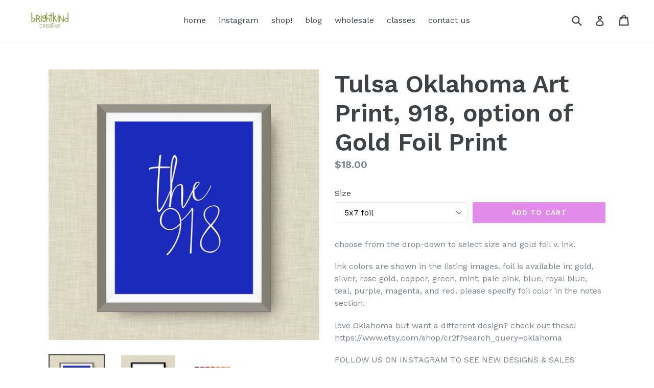

--- FILE ---
content_type: text/html; charset=utf-8
request_url: https://brightkindcreative.com/products/tulsa-oklahoma-art-print-918-option-of-gold-foil-print
body_size: 19213
content:
<!doctype html>
<!--[if IE 9]> <html class="ie9 no-js" lang="en"> <![endif]-->
<!--[if (gt IE 9)|!(IE)]><!--> <html class="no-js" lang="en"> <!--<![endif]-->
<head>
  <meta charset="utf-8">
  <meta http-equiv="X-UA-Compatible" content="IE=edge,chrome=1">
  <meta name="viewport" content="width=device-width,initial-scale=1">
  <meta name="theme-color" content="#e28beb">
  <link rel="canonical" href="https://brightkindcreative.com/products/tulsa-oklahoma-art-print-918-option-of-gold-foil-print">

  
    <link rel="shortcut icon" href="//brightkindcreative.com/cdn/shop/files/brightkind_square_32x32.jpg?v=1654870480" type="image/png">
  

  
  <title>
    Tulsa Oklahoma Art Print, 918, option of Gold Foil Print
    
    
    
      &ndash; BrightKind Creative
    
  </title>

  
    <meta name="description" content="choose from the drop-down to select size and gold foil v. ink. ink colors are shown in the listing images. foil is available in: gold, silver, rose gold, copper, green, mint, pale pink, blue, royal blue, teal, purple, magenta, and red. please specify foil color in the notes section. love Oklahoma but want a different d">
  

  <!-- /snippets/social-meta-tags.liquid -->




<meta property="og:site_name" content="BrightKind Creative">
<meta property="og:url" content="https://brightkindcreative.com/products/tulsa-oklahoma-art-print-918-option-of-gold-foil-print">
<meta property="og:title" content="Tulsa Oklahoma Art Print, 918, option of Gold Foil Print">
<meta property="og:type" content="product">
<meta property="og:description" content="choose from the drop-down to select size and gold foil v. ink. ink colors are shown in the listing images. foil is available in: gold, silver, rose gold, copper, green, mint, pale pink, blue, royal blue, teal, purple, magenta, and red. please specify foil color in the notes section. love Oklahoma but want a different d">

  <meta property="og:price:amount" content="15.00">
  <meta property="og:price:currency" content="USD">

<meta property="og:image" content="http://brightkindcreative.com/cdn/shop/products/il_fullxfull.760528059_2e4n_1200x1200.jpg?v=1511967814"><meta property="og:image" content="http://brightkindcreative.com/cdn/shop/products/il_fullxfull.760528061_2k5u_1200x1200.jpg?v=1511967814"><meta property="og:image" content="http://brightkindcreative.com/cdn/shop/products/il_fullxfull.875652088_ctvs_4454025f-3ef0-49cc-b3a3-09f84210bed8_1200x1200.jpg?v=1511967814">
<meta property="og:image:secure_url" content="https://brightkindcreative.com/cdn/shop/products/il_fullxfull.760528059_2e4n_1200x1200.jpg?v=1511967814"><meta property="og:image:secure_url" content="https://brightkindcreative.com/cdn/shop/products/il_fullxfull.760528061_2k5u_1200x1200.jpg?v=1511967814"><meta property="og:image:secure_url" content="https://brightkindcreative.com/cdn/shop/products/il_fullxfull.875652088_ctvs_4454025f-3ef0-49cc-b3a3-09f84210bed8_1200x1200.jpg?v=1511967814">


<meta name="twitter:card" content="summary_large_image">
<meta name="twitter:title" content="Tulsa Oklahoma Art Print, 918, option of Gold Foil Print">
<meta name="twitter:description" content="choose from the drop-down to select size and gold foil v. ink. ink colors are shown in the listing images. foil is available in: gold, silver, rose gold, copper, green, mint, pale pink, blue, royal blue, teal, purple, magenta, and red. please specify foil color in the notes section. love Oklahoma but want a different d">


  <link href="//brightkindcreative.com/cdn/shop/t/1/assets/theme.scss.css?v=32948370758936949551716333209" rel="stylesheet" type="text/css" media="all" />
  
  <link href="//fonts.googleapis.com/css?family=Work+Sans:400,700" rel="stylesheet" type="text/css" media="all" />


  
    <link href="//fonts.googleapis.com/css?family=Work+Sans:600" rel="stylesheet" type="text/css" media="all" />
  



  <script>
    var theme = {
      strings: {
        addToCart: "Add to cart",
        soldOut: "Sold out",
        unavailable: "Unavailable",
        showMore: "Show More",
        showLess: "Show Less",
        addressError: "Error looking up that address",
        addressNoResults: "No results for that address",
        addressQueryLimit: "You have exceeded the Google API usage limit. Consider upgrading to a \u003ca href=\"https:\/\/developers.google.com\/maps\/premium\/usage-limits\"\u003ePremium Plan\u003c\/a\u003e.",
        authError: "There was a problem authenticating your Google Maps account."
      },
      moneyFormat: "${{amount}}"
    }

    document.documentElement.className = document.documentElement.className.replace('no-js', 'js');
  </script>

  <!--[if (lte IE 9) ]><script src="//brightkindcreative.com/cdn/shop/t/1/assets/match-media.min.js?v=83548857171295169521515627985" type="text/javascript"></script><![endif]-->

  

  <!--[if (gt IE 9)|!(IE)]><!--><script src="//brightkindcreative.com/cdn/shop/t/1/assets/lazysizes.js?v=113002500607259132011515627985" async="async"></script><!--<![endif]-->
  <!--[if lte IE 9]><script src="//brightkindcreative.com/cdn/shop/t/1/assets/lazysizes.min.js?v=98"></script><![endif]-->

  <!--[if (gt IE 9)|!(IE)]><!--><script src="//brightkindcreative.com/cdn/shop/t/1/assets/vendor.js?v=136118274122071307521510334667" defer="defer"></script><!--<![endif]-->
  <!--[if lte IE 9]><script src="//brightkindcreative.com/cdn/shop/t/1/assets/vendor.js?v=136118274122071307521510334667"></script><![endif]-->

  <!--[if (gt IE 9)|!(IE)]><!--><script src="//brightkindcreative.com/cdn/shop/t/1/assets/theme.js?v=168334550900084901211515627985" defer="defer"></script><!--<![endif]-->
  <!--[if lte IE 9]><script src="//brightkindcreative.com/cdn/shop/t/1/assets/theme.js?v=168334550900084901211515627985"></script><![endif]-->

  <script>window.performance && window.performance.mark && window.performance.mark('shopify.content_for_header.start');</script><meta id="shopify-digital-wallet" name="shopify-digital-wallet" content="/25378450/digital_wallets/dialog">
<meta name="shopify-checkout-api-token" content="4c44e5a2b7edd64253d8cf53056860bb">
<meta id="in-context-paypal-metadata" data-shop-id="25378450" data-venmo-supported="false" data-environment="production" data-locale="en_US" data-paypal-v4="true" data-currency="USD">
<link rel="alternate" type="application/json+oembed" href="https://brightkindcreative.com/products/tulsa-oklahoma-art-print-918-option-of-gold-foil-print.oembed">
<script async="async" src="/checkouts/internal/preloads.js?locale=en-US"></script>
<link rel="preconnect" href="https://shop.app" crossorigin="anonymous">
<script async="async" src="https://shop.app/checkouts/internal/preloads.js?locale=en-US&shop_id=25378450" crossorigin="anonymous"></script>
<script id="apple-pay-shop-capabilities" type="application/json">{"shopId":25378450,"countryCode":"US","currencyCode":"USD","merchantCapabilities":["supports3DS"],"merchantId":"gid:\/\/shopify\/Shop\/25378450","merchantName":"BrightKind Creative","requiredBillingContactFields":["postalAddress","email"],"requiredShippingContactFields":["postalAddress","email"],"shippingType":"shipping","supportedNetworks":["visa","masterCard","amex","discover","elo","jcb"],"total":{"type":"pending","label":"BrightKind Creative","amount":"1.00"},"shopifyPaymentsEnabled":true,"supportsSubscriptions":true}</script>
<script id="shopify-features" type="application/json">{"accessToken":"4c44e5a2b7edd64253d8cf53056860bb","betas":["rich-media-storefront-analytics"],"domain":"brightkindcreative.com","predictiveSearch":true,"shopId":25378450,"locale":"en"}</script>
<script>var Shopify = Shopify || {};
Shopify.shop = "cr2f.myshopify.com";
Shopify.locale = "en";
Shopify.currency = {"active":"USD","rate":"1.0"};
Shopify.country = "US";
Shopify.theme = {"name":"Debut","id":7574847519,"schema_name":"Debut","schema_version":"1.10.0","theme_store_id":796,"role":"main"};
Shopify.theme.handle = "null";
Shopify.theme.style = {"id":null,"handle":null};
Shopify.cdnHost = "brightkindcreative.com/cdn";
Shopify.routes = Shopify.routes || {};
Shopify.routes.root = "/";</script>
<script type="module">!function(o){(o.Shopify=o.Shopify||{}).modules=!0}(window);</script>
<script>!function(o){function n(){var o=[];function n(){o.push(Array.prototype.slice.apply(arguments))}return n.q=o,n}var t=o.Shopify=o.Shopify||{};t.loadFeatures=n(),t.autoloadFeatures=n()}(window);</script>
<script>
  window.ShopifyPay = window.ShopifyPay || {};
  window.ShopifyPay.apiHost = "shop.app\/pay";
  window.ShopifyPay.redirectState = null;
</script>
<script id="shop-js-analytics" type="application/json">{"pageType":"product"}</script>
<script defer="defer" async type="module" src="//brightkindcreative.com/cdn/shopifycloud/shop-js/modules/v2/client.init-shop-cart-sync_WVOgQShq.en.esm.js"></script>
<script defer="defer" async type="module" src="//brightkindcreative.com/cdn/shopifycloud/shop-js/modules/v2/chunk.common_C_13GLB1.esm.js"></script>
<script defer="defer" async type="module" src="//brightkindcreative.com/cdn/shopifycloud/shop-js/modules/v2/chunk.modal_CLfMGd0m.esm.js"></script>
<script type="module">
  await import("//brightkindcreative.com/cdn/shopifycloud/shop-js/modules/v2/client.init-shop-cart-sync_WVOgQShq.en.esm.js");
await import("//brightkindcreative.com/cdn/shopifycloud/shop-js/modules/v2/chunk.common_C_13GLB1.esm.js");
await import("//brightkindcreative.com/cdn/shopifycloud/shop-js/modules/v2/chunk.modal_CLfMGd0m.esm.js");

  window.Shopify.SignInWithShop?.initShopCartSync?.({"fedCMEnabled":true,"windoidEnabled":true});

</script>
<script>
  window.Shopify = window.Shopify || {};
  if (!window.Shopify.featureAssets) window.Shopify.featureAssets = {};
  window.Shopify.featureAssets['shop-js'] = {"shop-cart-sync":["modules/v2/client.shop-cart-sync_DuR37GeY.en.esm.js","modules/v2/chunk.common_C_13GLB1.esm.js","modules/v2/chunk.modal_CLfMGd0m.esm.js"],"init-fed-cm":["modules/v2/client.init-fed-cm_BucUoe6W.en.esm.js","modules/v2/chunk.common_C_13GLB1.esm.js","modules/v2/chunk.modal_CLfMGd0m.esm.js"],"shop-toast-manager":["modules/v2/client.shop-toast-manager_B0JfrpKj.en.esm.js","modules/v2/chunk.common_C_13GLB1.esm.js","modules/v2/chunk.modal_CLfMGd0m.esm.js"],"init-shop-cart-sync":["modules/v2/client.init-shop-cart-sync_WVOgQShq.en.esm.js","modules/v2/chunk.common_C_13GLB1.esm.js","modules/v2/chunk.modal_CLfMGd0m.esm.js"],"shop-button":["modules/v2/client.shop-button_B_U3bv27.en.esm.js","modules/v2/chunk.common_C_13GLB1.esm.js","modules/v2/chunk.modal_CLfMGd0m.esm.js"],"init-windoid":["modules/v2/client.init-windoid_DuP9q_di.en.esm.js","modules/v2/chunk.common_C_13GLB1.esm.js","modules/v2/chunk.modal_CLfMGd0m.esm.js"],"shop-cash-offers":["modules/v2/client.shop-cash-offers_BmULhtno.en.esm.js","modules/v2/chunk.common_C_13GLB1.esm.js","modules/v2/chunk.modal_CLfMGd0m.esm.js"],"pay-button":["modules/v2/client.pay-button_CrPSEbOK.en.esm.js","modules/v2/chunk.common_C_13GLB1.esm.js","modules/v2/chunk.modal_CLfMGd0m.esm.js"],"init-customer-accounts":["modules/v2/client.init-customer-accounts_jNk9cPYQ.en.esm.js","modules/v2/client.shop-login-button_DJ5ldayH.en.esm.js","modules/v2/chunk.common_C_13GLB1.esm.js","modules/v2/chunk.modal_CLfMGd0m.esm.js"],"avatar":["modules/v2/client.avatar_BTnouDA3.en.esm.js"],"checkout-modal":["modules/v2/client.checkout-modal_pBPyh9w8.en.esm.js","modules/v2/chunk.common_C_13GLB1.esm.js","modules/v2/chunk.modal_CLfMGd0m.esm.js"],"init-shop-for-new-customer-accounts":["modules/v2/client.init-shop-for-new-customer-accounts_BUoCy7a5.en.esm.js","modules/v2/client.shop-login-button_DJ5ldayH.en.esm.js","modules/v2/chunk.common_C_13GLB1.esm.js","modules/v2/chunk.modal_CLfMGd0m.esm.js"],"init-customer-accounts-sign-up":["modules/v2/client.init-customer-accounts-sign-up_CnczCz9H.en.esm.js","modules/v2/client.shop-login-button_DJ5ldayH.en.esm.js","modules/v2/chunk.common_C_13GLB1.esm.js","modules/v2/chunk.modal_CLfMGd0m.esm.js"],"init-shop-email-lookup-coordinator":["modules/v2/client.init-shop-email-lookup-coordinator_CzjY5t9o.en.esm.js","modules/v2/chunk.common_C_13GLB1.esm.js","modules/v2/chunk.modal_CLfMGd0m.esm.js"],"shop-follow-button":["modules/v2/client.shop-follow-button_CsYC63q7.en.esm.js","modules/v2/chunk.common_C_13GLB1.esm.js","modules/v2/chunk.modal_CLfMGd0m.esm.js"],"shop-login-button":["modules/v2/client.shop-login-button_DJ5ldayH.en.esm.js","modules/v2/chunk.common_C_13GLB1.esm.js","modules/v2/chunk.modal_CLfMGd0m.esm.js"],"shop-login":["modules/v2/client.shop-login_B9ccPdmx.en.esm.js","modules/v2/chunk.common_C_13GLB1.esm.js","modules/v2/chunk.modal_CLfMGd0m.esm.js"],"lead-capture":["modules/v2/client.lead-capture_D0K_KgYb.en.esm.js","modules/v2/chunk.common_C_13GLB1.esm.js","modules/v2/chunk.modal_CLfMGd0m.esm.js"],"payment-terms":["modules/v2/client.payment-terms_BWmiNN46.en.esm.js","modules/v2/chunk.common_C_13GLB1.esm.js","modules/v2/chunk.modal_CLfMGd0m.esm.js"]};
</script>
<script id="__st">var __st={"a":25378450,"offset":-18000,"reqid":"0e49bb68-1a3c-497f-b53b-59baf6d1a2a2-1769541155","pageurl":"brightkindcreative.com\/products\/tulsa-oklahoma-art-print-918-option-of-gold-foil-print","u":"fd81947f31ac","p":"product","rtyp":"product","rid":354231386143};</script>
<script>window.ShopifyPaypalV4VisibilityTracking = true;</script>
<script id="captcha-bootstrap">!function(){'use strict';const t='contact',e='account',n='new_comment',o=[[t,t],['blogs',n],['comments',n],[t,'customer']],c=[[e,'customer_login'],[e,'guest_login'],[e,'recover_customer_password'],[e,'create_customer']],r=t=>t.map((([t,e])=>`form[action*='/${t}']:not([data-nocaptcha='true']) input[name='form_type'][value='${e}']`)).join(','),a=t=>()=>t?[...document.querySelectorAll(t)].map((t=>t.form)):[];function s(){const t=[...o],e=r(t);return a(e)}const i='password',u='form_key',d=['recaptcha-v3-token','g-recaptcha-response','h-captcha-response',i],f=()=>{try{return window.sessionStorage}catch{return}},m='__shopify_v',_=t=>t.elements[u];function p(t,e,n=!1){try{const o=window.sessionStorage,c=JSON.parse(o.getItem(e)),{data:r}=function(t){const{data:e,action:n}=t;return t[m]||n?{data:e,action:n}:{data:t,action:n}}(c);for(const[e,n]of Object.entries(r))t.elements[e]&&(t.elements[e].value=n);n&&o.removeItem(e)}catch(o){console.error('form repopulation failed',{error:o})}}const l='form_type',E='cptcha';function T(t){t.dataset[E]=!0}const w=window,h=w.document,L='Shopify',v='ce_forms',y='captcha';let A=!1;((t,e)=>{const n=(g='f06e6c50-85a8-45c8-87d0-21a2b65856fe',I='https://cdn.shopify.com/shopifycloud/storefront-forms-hcaptcha/ce_storefront_forms_captcha_hcaptcha.v1.5.2.iife.js',D={infoText:'Protected by hCaptcha',privacyText:'Privacy',termsText:'Terms'},(t,e,n)=>{const o=w[L][v],c=o.bindForm;if(c)return c(t,g,e,D).then(n);var r;o.q.push([[t,g,e,D],n]),r=I,A||(h.body.append(Object.assign(h.createElement('script'),{id:'captcha-provider',async:!0,src:r})),A=!0)});var g,I,D;w[L]=w[L]||{},w[L][v]=w[L][v]||{},w[L][v].q=[],w[L][y]=w[L][y]||{},w[L][y].protect=function(t,e){n(t,void 0,e),T(t)},Object.freeze(w[L][y]),function(t,e,n,w,h,L){const[v,y,A,g]=function(t,e,n){const i=e?o:[],u=t?c:[],d=[...i,...u],f=r(d),m=r(i),_=r(d.filter((([t,e])=>n.includes(e))));return[a(f),a(m),a(_),s()]}(w,h,L),I=t=>{const e=t.target;return e instanceof HTMLFormElement?e:e&&e.form},D=t=>v().includes(t);t.addEventListener('submit',(t=>{const e=I(t);if(!e)return;const n=D(e)&&!e.dataset.hcaptchaBound&&!e.dataset.recaptchaBound,o=_(e),c=g().includes(e)&&(!o||!o.value);(n||c)&&t.preventDefault(),c&&!n&&(function(t){try{if(!f())return;!function(t){const e=f();if(!e)return;const n=_(t);if(!n)return;const o=n.value;o&&e.removeItem(o)}(t);const e=Array.from(Array(32),(()=>Math.random().toString(36)[2])).join('');!function(t,e){_(t)||t.append(Object.assign(document.createElement('input'),{type:'hidden',name:u})),t.elements[u].value=e}(t,e),function(t,e){const n=f();if(!n)return;const o=[...t.querySelectorAll(`input[type='${i}']`)].map((({name:t})=>t)),c=[...d,...o],r={};for(const[a,s]of new FormData(t).entries())c.includes(a)||(r[a]=s);n.setItem(e,JSON.stringify({[m]:1,action:t.action,data:r}))}(t,e)}catch(e){console.error('failed to persist form',e)}}(e),e.submit())}));const S=(t,e)=>{t&&!t.dataset[E]&&(n(t,e.some((e=>e===t))),T(t))};for(const o of['focusin','change'])t.addEventListener(o,(t=>{const e=I(t);D(e)&&S(e,y())}));const B=e.get('form_key'),M=e.get(l),P=B&&M;t.addEventListener('DOMContentLoaded',(()=>{const t=y();if(P)for(const e of t)e.elements[l].value===M&&p(e,B);[...new Set([...A(),...v().filter((t=>'true'===t.dataset.shopifyCaptcha))])].forEach((e=>S(e,t)))}))}(h,new URLSearchParams(w.location.search),n,t,e,['guest_login'])})(!0,!0)}();</script>
<script integrity="sha256-4kQ18oKyAcykRKYeNunJcIwy7WH5gtpwJnB7kiuLZ1E=" data-source-attribution="shopify.loadfeatures" defer="defer" src="//brightkindcreative.com/cdn/shopifycloud/storefront/assets/storefront/load_feature-a0a9edcb.js" crossorigin="anonymous"></script>
<script crossorigin="anonymous" defer="defer" src="//brightkindcreative.com/cdn/shopifycloud/storefront/assets/shopify_pay/storefront-65b4c6d7.js?v=20250812"></script>
<script data-source-attribution="shopify.dynamic_checkout.dynamic.init">var Shopify=Shopify||{};Shopify.PaymentButton=Shopify.PaymentButton||{isStorefrontPortableWallets:!0,init:function(){window.Shopify.PaymentButton.init=function(){};var t=document.createElement("script");t.src="https://brightkindcreative.com/cdn/shopifycloud/portable-wallets/latest/portable-wallets.en.js",t.type="module",document.head.appendChild(t)}};
</script>
<script data-source-attribution="shopify.dynamic_checkout.buyer_consent">
  function portableWalletsHideBuyerConsent(e){var t=document.getElementById("shopify-buyer-consent"),n=document.getElementById("shopify-subscription-policy-button");t&&n&&(t.classList.add("hidden"),t.setAttribute("aria-hidden","true"),n.removeEventListener("click",e))}function portableWalletsShowBuyerConsent(e){var t=document.getElementById("shopify-buyer-consent"),n=document.getElementById("shopify-subscription-policy-button");t&&n&&(t.classList.remove("hidden"),t.removeAttribute("aria-hidden"),n.addEventListener("click",e))}window.Shopify?.PaymentButton&&(window.Shopify.PaymentButton.hideBuyerConsent=portableWalletsHideBuyerConsent,window.Shopify.PaymentButton.showBuyerConsent=portableWalletsShowBuyerConsent);
</script>
<script data-source-attribution="shopify.dynamic_checkout.cart.bootstrap">document.addEventListener("DOMContentLoaded",(function(){function t(){return document.querySelector("shopify-accelerated-checkout-cart, shopify-accelerated-checkout")}if(t())Shopify.PaymentButton.init();else{new MutationObserver((function(e,n){t()&&(Shopify.PaymentButton.init(),n.disconnect())})).observe(document.body,{childList:!0,subtree:!0})}}));
</script>
<link id="shopify-accelerated-checkout-styles" rel="stylesheet" media="screen" href="https://brightkindcreative.com/cdn/shopifycloud/portable-wallets/latest/accelerated-checkout-backwards-compat.css" crossorigin="anonymous">
<style id="shopify-accelerated-checkout-cart">
        #shopify-buyer-consent {
  margin-top: 1em;
  display: inline-block;
  width: 100%;
}

#shopify-buyer-consent.hidden {
  display: none;
}

#shopify-subscription-policy-button {
  background: none;
  border: none;
  padding: 0;
  text-decoration: underline;
  font-size: inherit;
  cursor: pointer;
}

#shopify-subscription-policy-button::before {
  box-shadow: none;
}

      </style>

<script>window.performance && window.performance.mark && window.performance.mark('shopify.content_for_header.end');</script>
<link href="https://monorail-edge.shopifysvc.com" rel="dns-prefetch">
<script>(function(){if ("sendBeacon" in navigator && "performance" in window) {try {var session_token_from_headers = performance.getEntriesByType('navigation')[0].serverTiming.find(x => x.name == '_s').description;} catch {var session_token_from_headers = undefined;}var session_cookie_matches = document.cookie.match(/_shopify_s=([^;]*)/);var session_token_from_cookie = session_cookie_matches && session_cookie_matches.length === 2 ? session_cookie_matches[1] : "";var session_token = session_token_from_headers || session_token_from_cookie || "";function handle_abandonment_event(e) {var entries = performance.getEntries().filter(function(entry) {return /monorail-edge.shopifysvc.com/.test(entry.name);});if (!window.abandonment_tracked && entries.length === 0) {window.abandonment_tracked = true;var currentMs = Date.now();var navigation_start = performance.timing.navigationStart;var payload = {shop_id: 25378450,url: window.location.href,navigation_start,duration: currentMs - navigation_start,session_token,page_type: "product"};window.navigator.sendBeacon("https://monorail-edge.shopifysvc.com/v1/produce", JSON.stringify({schema_id: "online_store_buyer_site_abandonment/1.1",payload: payload,metadata: {event_created_at_ms: currentMs,event_sent_at_ms: currentMs}}));}}window.addEventListener('pagehide', handle_abandonment_event);}}());</script>
<script id="web-pixels-manager-setup">(function e(e,d,r,n,o){if(void 0===o&&(o={}),!Boolean(null===(a=null===(i=window.Shopify)||void 0===i?void 0:i.analytics)||void 0===a?void 0:a.replayQueue)){var i,a;window.Shopify=window.Shopify||{};var t=window.Shopify;t.analytics=t.analytics||{};var s=t.analytics;s.replayQueue=[],s.publish=function(e,d,r){return s.replayQueue.push([e,d,r]),!0};try{self.performance.mark("wpm:start")}catch(e){}var l=function(){var e={modern:/Edge?\/(1{2}[4-9]|1[2-9]\d|[2-9]\d{2}|\d{4,})\.\d+(\.\d+|)|Firefox\/(1{2}[4-9]|1[2-9]\d|[2-9]\d{2}|\d{4,})\.\d+(\.\d+|)|Chrom(ium|e)\/(9{2}|\d{3,})\.\d+(\.\d+|)|(Maci|X1{2}).+ Version\/(15\.\d+|(1[6-9]|[2-9]\d|\d{3,})\.\d+)([,.]\d+|)( \(\w+\)|)( Mobile\/\w+|) Safari\/|Chrome.+OPR\/(9{2}|\d{3,})\.\d+\.\d+|(CPU[ +]OS|iPhone[ +]OS|CPU[ +]iPhone|CPU IPhone OS|CPU iPad OS)[ +]+(15[._]\d+|(1[6-9]|[2-9]\d|\d{3,})[._]\d+)([._]\d+|)|Android:?[ /-](13[3-9]|1[4-9]\d|[2-9]\d{2}|\d{4,})(\.\d+|)(\.\d+|)|Android.+Firefox\/(13[5-9]|1[4-9]\d|[2-9]\d{2}|\d{4,})\.\d+(\.\d+|)|Android.+Chrom(ium|e)\/(13[3-9]|1[4-9]\d|[2-9]\d{2}|\d{4,})\.\d+(\.\d+|)|SamsungBrowser\/([2-9]\d|\d{3,})\.\d+/,legacy:/Edge?\/(1[6-9]|[2-9]\d|\d{3,})\.\d+(\.\d+|)|Firefox\/(5[4-9]|[6-9]\d|\d{3,})\.\d+(\.\d+|)|Chrom(ium|e)\/(5[1-9]|[6-9]\d|\d{3,})\.\d+(\.\d+|)([\d.]+$|.*Safari\/(?![\d.]+ Edge\/[\d.]+$))|(Maci|X1{2}).+ Version\/(10\.\d+|(1[1-9]|[2-9]\d|\d{3,})\.\d+)([,.]\d+|)( \(\w+\)|)( Mobile\/\w+|) Safari\/|Chrome.+OPR\/(3[89]|[4-9]\d|\d{3,})\.\d+\.\d+|(CPU[ +]OS|iPhone[ +]OS|CPU[ +]iPhone|CPU IPhone OS|CPU iPad OS)[ +]+(10[._]\d+|(1[1-9]|[2-9]\d|\d{3,})[._]\d+)([._]\d+|)|Android:?[ /-](13[3-9]|1[4-9]\d|[2-9]\d{2}|\d{4,})(\.\d+|)(\.\d+|)|Mobile Safari.+OPR\/([89]\d|\d{3,})\.\d+\.\d+|Android.+Firefox\/(13[5-9]|1[4-9]\d|[2-9]\d{2}|\d{4,})\.\d+(\.\d+|)|Android.+Chrom(ium|e)\/(13[3-9]|1[4-9]\d|[2-9]\d{2}|\d{4,})\.\d+(\.\d+|)|Android.+(UC? ?Browser|UCWEB|U3)[ /]?(15\.([5-9]|\d{2,})|(1[6-9]|[2-9]\d|\d{3,})\.\d+)\.\d+|SamsungBrowser\/(5\.\d+|([6-9]|\d{2,})\.\d+)|Android.+MQ{2}Browser\/(14(\.(9|\d{2,})|)|(1[5-9]|[2-9]\d|\d{3,})(\.\d+|))(\.\d+|)|K[Aa][Ii]OS\/(3\.\d+|([4-9]|\d{2,})\.\d+)(\.\d+|)/},d=e.modern,r=e.legacy,n=navigator.userAgent;return n.match(d)?"modern":n.match(r)?"legacy":"unknown"}(),u="modern"===l?"modern":"legacy",c=(null!=n?n:{modern:"",legacy:""})[u],f=function(e){return[e.baseUrl,"/wpm","/b",e.hashVersion,"modern"===e.buildTarget?"m":"l",".js"].join("")}({baseUrl:d,hashVersion:r,buildTarget:u}),m=function(e){var d=e.version,r=e.bundleTarget,n=e.surface,o=e.pageUrl,i=e.monorailEndpoint;return{emit:function(e){var a=e.status,t=e.errorMsg,s=(new Date).getTime(),l=JSON.stringify({metadata:{event_sent_at_ms:s},events:[{schema_id:"web_pixels_manager_load/3.1",payload:{version:d,bundle_target:r,page_url:o,status:a,surface:n,error_msg:t},metadata:{event_created_at_ms:s}}]});if(!i)return console&&console.warn&&console.warn("[Web Pixels Manager] No Monorail endpoint provided, skipping logging."),!1;try{return self.navigator.sendBeacon.bind(self.navigator)(i,l)}catch(e){}var u=new XMLHttpRequest;try{return u.open("POST",i,!0),u.setRequestHeader("Content-Type","text/plain"),u.send(l),!0}catch(e){return console&&console.warn&&console.warn("[Web Pixels Manager] Got an unhandled error while logging to Monorail."),!1}}}}({version:r,bundleTarget:l,surface:e.surface,pageUrl:self.location.href,monorailEndpoint:e.monorailEndpoint});try{o.browserTarget=l,function(e){var d=e.src,r=e.async,n=void 0===r||r,o=e.onload,i=e.onerror,a=e.sri,t=e.scriptDataAttributes,s=void 0===t?{}:t,l=document.createElement("script"),u=document.querySelector("head"),c=document.querySelector("body");if(l.async=n,l.src=d,a&&(l.integrity=a,l.crossOrigin="anonymous"),s)for(var f in s)if(Object.prototype.hasOwnProperty.call(s,f))try{l.dataset[f]=s[f]}catch(e){}if(o&&l.addEventListener("load",o),i&&l.addEventListener("error",i),u)u.appendChild(l);else{if(!c)throw new Error("Did not find a head or body element to append the script");c.appendChild(l)}}({src:f,async:!0,onload:function(){if(!function(){var e,d;return Boolean(null===(d=null===(e=window.Shopify)||void 0===e?void 0:e.analytics)||void 0===d?void 0:d.initialized)}()){var d=window.webPixelsManager.init(e)||void 0;if(d){var r=window.Shopify.analytics;r.replayQueue.forEach((function(e){var r=e[0],n=e[1],o=e[2];d.publishCustomEvent(r,n,o)})),r.replayQueue=[],r.publish=d.publishCustomEvent,r.visitor=d.visitor,r.initialized=!0}}},onerror:function(){return m.emit({status:"failed",errorMsg:"".concat(f," has failed to load")})},sri:function(e){var d=/^sha384-[A-Za-z0-9+/=]+$/;return"string"==typeof e&&d.test(e)}(c)?c:"",scriptDataAttributes:o}),m.emit({status:"loading"})}catch(e){m.emit({status:"failed",errorMsg:(null==e?void 0:e.message)||"Unknown error"})}}})({shopId: 25378450,storefrontBaseUrl: "https://brightkindcreative.com",extensionsBaseUrl: "https://extensions.shopifycdn.com/cdn/shopifycloud/web-pixels-manager",monorailEndpoint: "https://monorail-edge.shopifysvc.com/unstable/produce_batch",surface: "storefront-renderer",enabledBetaFlags: ["2dca8a86"],webPixelsConfigList: [{"id":"227442852","configuration":"{\"pixel_id\":\"131156204233338\",\"pixel_type\":\"facebook_pixel\",\"metaapp_system_user_token\":\"-\"}","eventPayloadVersion":"v1","runtimeContext":"OPEN","scriptVersion":"ca16bc87fe92b6042fbaa3acc2fbdaa6","type":"APP","apiClientId":2329312,"privacyPurposes":["ANALYTICS","MARKETING","SALE_OF_DATA"],"dataSharingAdjustments":{"protectedCustomerApprovalScopes":["read_customer_address","read_customer_email","read_customer_name","read_customer_personal_data","read_customer_phone"]}},{"id":"171147428","eventPayloadVersion":"v1","runtimeContext":"LAX","scriptVersion":"1","type":"CUSTOM","privacyPurposes":["ANALYTICS"],"name":"Google Analytics tag (migrated)"},{"id":"shopify-app-pixel","configuration":"{}","eventPayloadVersion":"v1","runtimeContext":"STRICT","scriptVersion":"0450","apiClientId":"shopify-pixel","type":"APP","privacyPurposes":["ANALYTICS","MARKETING"]},{"id":"shopify-custom-pixel","eventPayloadVersion":"v1","runtimeContext":"LAX","scriptVersion":"0450","apiClientId":"shopify-pixel","type":"CUSTOM","privacyPurposes":["ANALYTICS","MARKETING"]}],isMerchantRequest: false,initData: {"shop":{"name":"BrightKind Creative","paymentSettings":{"currencyCode":"USD"},"myshopifyDomain":"cr2f.myshopify.com","countryCode":"US","storefrontUrl":"https:\/\/brightkindcreative.com"},"customer":null,"cart":null,"checkout":null,"productVariants":[{"price":{"amount":18.0,"currencyCode":"USD"},"product":{"title":"Tulsa Oklahoma Art Print, 918, option of Gold Foil Print","vendor":"cr2f","id":"354231386143","untranslatedTitle":"Tulsa Oklahoma Art Print, 918, option of Gold Foil Print","url":"\/products\/tulsa-oklahoma-art-print-918-option-of-gold-foil-print","type":""},"id":"4850000429087","image":{"src":"\/\/brightkindcreative.com\/cdn\/shop\/products\/il_fullxfull.760528059_2e4n.jpg?v=1511967814"},"sku":"","title":"5x7 foil","untranslatedTitle":"5x7 foil"},{"price":{"amount":25.0,"currencyCode":"USD"},"product":{"title":"Tulsa Oklahoma Art Print, 918, option of Gold Foil Print","vendor":"cr2f","id":"354231386143","untranslatedTitle":"Tulsa Oklahoma Art Print, 918, option of Gold Foil Print","url":"\/products\/tulsa-oklahoma-art-print-918-option-of-gold-foil-print","type":""},"id":"4850000494623","image":{"src":"\/\/brightkindcreative.com\/cdn\/shop\/products\/il_fullxfull.760528059_2e4n.jpg?v=1511967814"},"sku":"","title":"8x10 foil","untranslatedTitle":"8x10 foil"},{"price":{"amount":15.0,"currencyCode":"USD"},"product":{"title":"Tulsa Oklahoma Art Print, 918, option of Gold Foil Print","vendor":"cr2f","id":"354231386143","untranslatedTitle":"Tulsa Oklahoma Art Print, 918, option of Gold Foil Print","url":"\/products\/tulsa-oklahoma-art-print-918-option-of-gold-foil-print","type":""},"id":"4850000527391","image":{"src":"\/\/brightkindcreative.com\/cdn\/shop\/products\/il_fullxfull.760528059_2e4n.jpg?v=1511967814"},"sku":"","title":"5x7 ink","untranslatedTitle":"5x7 ink"},{"price":{"amount":22.0,"currencyCode":"USD"},"product":{"title":"Tulsa Oklahoma Art Print, 918, option of Gold Foil Print","vendor":"cr2f","id":"354231386143","untranslatedTitle":"Tulsa Oklahoma Art Print, 918, option of Gold Foil Print","url":"\/products\/tulsa-oklahoma-art-print-918-option-of-gold-foil-print","type":""},"id":"4850000592927","image":{"src":"\/\/brightkindcreative.com\/cdn\/shop\/products\/il_fullxfull.760528059_2e4n.jpg?v=1511967814"},"sku":"","title":"8x10 ink","untranslatedTitle":"8x10 ink"},{"price":{"amount":34.0,"currencyCode":"USD"},"product":{"title":"Tulsa Oklahoma Art Print, 918, option of Gold Foil Print","vendor":"cr2f","id":"354231386143","untranslatedTitle":"Tulsa Oklahoma Art Print, 918, option of Gold Foil Print","url":"\/products\/tulsa-oklahoma-art-print-918-option-of-gold-foil-print","type":""},"id":"4850000625695","image":{"src":"\/\/brightkindcreative.com\/cdn\/shop\/products\/il_fullxfull.760528059_2e4n.jpg?v=1511967814"},"sku":"","title":"11x14 ink","untranslatedTitle":"11x14 ink"},{"price":{"amount":44.0,"currencyCode":"USD"},"product":{"title":"Tulsa Oklahoma Art Print, 918, option of Gold Foil Print","vendor":"cr2f","id":"354231386143","untranslatedTitle":"Tulsa Oklahoma Art Print, 918, option of Gold Foil Print","url":"\/products\/tulsa-oklahoma-art-print-918-option-of-gold-foil-print","type":""},"id":"4850000691231","image":{"src":"\/\/brightkindcreative.com\/cdn\/shop\/products\/il_fullxfull.760528059_2e4n.jpg?v=1511967814"},"sku":"","title":"12x18 ink","untranslatedTitle":"12x18 ink"},{"price":{"amount":48.0,"currencyCode":"USD"},"product":{"title":"Tulsa Oklahoma Art Print, 918, option of Gold Foil Print","vendor":"cr2f","id":"354231386143","untranslatedTitle":"Tulsa Oklahoma Art Print, 918, option of Gold Foil Print","url":"\/products\/tulsa-oklahoma-art-print-918-option-of-gold-foil-print","type":""},"id":"4850000723999","image":{"src":"\/\/brightkindcreative.com\/cdn\/shop\/products\/il_fullxfull.760528059_2e4n.jpg?v=1511967814"},"sku":"","title":"13x19 ink","untranslatedTitle":"13x19 ink"}],"purchasingCompany":null},},"https://brightkindcreative.com/cdn","fcfee988w5aeb613cpc8e4bc33m6693e112",{"modern":"","legacy":""},{"shopId":"25378450","storefrontBaseUrl":"https:\/\/brightkindcreative.com","extensionBaseUrl":"https:\/\/extensions.shopifycdn.com\/cdn\/shopifycloud\/web-pixels-manager","surface":"storefront-renderer","enabledBetaFlags":"[\"2dca8a86\"]","isMerchantRequest":"false","hashVersion":"fcfee988w5aeb613cpc8e4bc33m6693e112","publish":"custom","events":"[[\"page_viewed\",{}],[\"product_viewed\",{\"productVariant\":{\"price\":{\"amount\":18.0,\"currencyCode\":\"USD\"},\"product\":{\"title\":\"Tulsa Oklahoma Art Print, 918, option of Gold Foil Print\",\"vendor\":\"cr2f\",\"id\":\"354231386143\",\"untranslatedTitle\":\"Tulsa Oklahoma Art Print, 918, option of Gold Foil Print\",\"url\":\"\/products\/tulsa-oklahoma-art-print-918-option-of-gold-foil-print\",\"type\":\"\"},\"id\":\"4850000429087\",\"image\":{\"src\":\"\/\/brightkindcreative.com\/cdn\/shop\/products\/il_fullxfull.760528059_2e4n.jpg?v=1511967814\"},\"sku\":\"\",\"title\":\"5x7 foil\",\"untranslatedTitle\":\"5x7 foil\"}}]]"});</script><script>
  window.ShopifyAnalytics = window.ShopifyAnalytics || {};
  window.ShopifyAnalytics.meta = window.ShopifyAnalytics.meta || {};
  window.ShopifyAnalytics.meta.currency = 'USD';
  var meta = {"product":{"id":354231386143,"gid":"gid:\/\/shopify\/Product\/354231386143","vendor":"cr2f","type":"","handle":"tulsa-oklahoma-art-print-918-option-of-gold-foil-print","variants":[{"id":4850000429087,"price":1800,"name":"Tulsa Oklahoma Art Print, 918, option of Gold Foil Print - 5x7 foil","public_title":"5x7 foil","sku":""},{"id":4850000494623,"price":2500,"name":"Tulsa Oklahoma Art Print, 918, option of Gold Foil Print - 8x10 foil","public_title":"8x10 foil","sku":""},{"id":4850000527391,"price":1500,"name":"Tulsa Oklahoma Art Print, 918, option of Gold Foil Print - 5x7 ink","public_title":"5x7 ink","sku":""},{"id":4850000592927,"price":2200,"name":"Tulsa Oklahoma Art Print, 918, option of Gold Foil Print - 8x10 ink","public_title":"8x10 ink","sku":""},{"id":4850000625695,"price":3400,"name":"Tulsa Oklahoma Art Print, 918, option of Gold Foil Print - 11x14 ink","public_title":"11x14 ink","sku":""},{"id":4850000691231,"price":4400,"name":"Tulsa Oklahoma Art Print, 918, option of Gold Foil Print - 12x18 ink","public_title":"12x18 ink","sku":""},{"id":4850000723999,"price":4800,"name":"Tulsa Oklahoma Art Print, 918, option of Gold Foil Print - 13x19 ink","public_title":"13x19 ink","sku":""}],"remote":false},"page":{"pageType":"product","resourceType":"product","resourceId":354231386143,"requestId":"0e49bb68-1a3c-497f-b53b-59baf6d1a2a2-1769541155"}};
  for (var attr in meta) {
    window.ShopifyAnalytics.meta[attr] = meta[attr];
  }
</script>
<script class="analytics">
  (function () {
    var customDocumentWrite = function(content) {
      var jquery = null;

      if (window.jQuery) {
        jquery = window.jQuery;
      } else if (window.Checkout && window.Checkout.$) {
        jquery = window.Checkout.$;
      }

      if (jquery) {
        jquery('body').append(content);
      }
    };

    var hasLoggedConversion = function(token) {
      if (token) {
        return document.cookie.indexOf('loggedConversion=' + token) !== -1;
      }
      return false;
    }

    var setCookieIfConversion = function(token) {
      if (token) {
        var twoMonthsFromNow = new Date(Date.now());
        twoMonthsFromNow.setMonth(twoMonthsFromNow.getMonth() + 2);

        document.cookie = 'loggedConversion=' + token + '; expires=' + twoMonthsFromNow;
      }
    }

    var trekkie = window.ShopifyAnalytics.lib = window.trekkie = window.trekkie || [];
    if (trekkie.integrations) {
      return;
    }
    trekkie.methods = [
      'identify',
      'page',
      'ready',
      'track',
      'trackForm',
      'trackLink'
    ];
    trekkie.factory = function(method) {
      return function() {
        var args = Array.prototype.slice.call(arguments);
        args.unshift(method);
        trekkie.push(args);
        return trekkie;
      };
    };
    for (var i = 0; i < trekkie.methods.length; i++) {
      var key = trekkie.methods[i];
      trekkie[key] = trekkie.factory(key);
    }
    trekkie.load = function(config) {
      trekkie.config = config || {};
      trekkie.config.initialDocumentCookie = document.cookie;
      var first = document.getElementsByTagName('script')[0];
      var script = document.createElement('script');
      script.type = 'text/javascript';
      script.onerror = function(e) {
        var scriptFallback = document.createElement('script');
        scriptFallback.type = 'text/javascript';
        scriptFallback.onerror = function(error) {
                var Monorail = {
      produce: function produce(monorailDomain, schemaId, payload) {
        var currentMs = new Date().getTime();
        var event = {
          schema_id: schemaId,
          payload: payload,
          metadata: {
            event_created_at_ms: currentMs,
            event_sent_at_ms: currentMs
          }
        };
        return Monorail.sendRequest("https://" + monorailDomain + "/v1/produce", JSON.stringify(event));
      },
      sendRequest: function sendRequest(endpointUrl, payload) {
        // Try the sendBeacon API
        if (window && window.navigator && typeof window.navigator.sendBeacon === 'function' && typeof window.Blob === 'function' && !Monorail.isIos12()) {
          var blobData = new window.Blob([payload], {
            type: 'text/plain'
          });

          if (window.navigator.sendBeacon(endpointUrl, blobData)) {
            return true;
          } // sendBeacon was not successful

        } // XHR beacon

        var xhr = new XMLHttpRequest();

        try {
          xhr.open('POST', endpointUrl);
          xhr.setRequestHeader('Content-Type', 'text/plain');
          xhr.send(payload);
        } catch (e) {
          console.log(e);
        }

        return false;
      },
      isIos12: function isIos12() {
        return window.navigator.userAgent.lastIndexOf('iPhone; CPU iPhone OS 12_') !== -1 || window.navigator.userAgent.lastIndexOf('iPad; CPU OS 12_') !== -1;
      }
    };
    Monorail.produce('monorail-edge.shopifysvc.com',
      'trekkie_storefront_load_errors/1.1',
      {shop_id: 25378450,
      theme_id: 7574847519,
      app_name: "storefront",
      context_url: window.location.href,
      source_url: "//brightkindcreative.com/cdn/s/trekkie.storefront.a804e9514e4efded663580eddd6991fcc12b5451.min.js"});

        };
        scriptFallback.async = true;
        scriptFallback.src = '//brightkindcreative.com/cdn/s/trekkie.storefront.a804e9514e4efded663580eddd6991fcc12b5451.min.js';
        first.parentNode.insertBefore(scriptFallback, first);
      };
      script.async = true;
      script.src = '//brightkindcreative.com/cdn/s/trekkie.storefront.a804e9514e4efded663580eddd6991fcc12b5451.min.js';
      first.parentNode.insertBefore(script, first);
    };
    trekkie.load(
      {"Trekkie":{"appName":"storefront","development":false,"defaultAttributes":{"shopId":25378450,"isMerchantRequest":null,"themeId":7574847519,"themeCityHash":"5995564678112458762","contentLanguage":"en","currency":"USD","eventMetadataId":"c090aed8-afb9-456d-aab4-7f96c59ce865"},"isServerSideCookieWritingEnabled":true,"monorailRegion":"shop_domain","enabledBetaFlags":["65f19447"]},"Session Attribution":{},"S2S":{"facebookCapiEnabled":false,"source":"trekkie-storefront-renderer","apiClientId":580111}}
    );

    var loaded = false;
    trekkie.ready(function() {
      if (loaded) return;
      loaded = true;

      window.ShopifyAnalytics.lib = window.trekkie;

      var originalDocumentWrite = document.write;
      document.write = customDocumentWrite;
      try { window.ShopifyAnalytics.merchantGoogleAnalytics.call(this); } catch(error) {};
      document.write = originalDocumentWrite;

      window.ShopifyAnalytics.lib.page(null,{"pageType":"product","resourceType":"product","resourceId":354231386143,"requestId":"0e49bb68-1a3c-497f-b53b-59baf6d1a2a2-1769541155","shopifyEmitted":true});

      var match = window.location.pathname.match(/checkouts\/(.+)\/(thank_you|post_purchase)/)
      var token = match? match[1]: undefined;
      if (!hasLoggedConversion(token)) {
        setCookieIfConversion(token);
        window.ShopifyAnalytics.lib.track("Viewed Product",{"currency":"USD","variantId":4850000429087,"productId":354231386143,"productGid":"gid:\/\/shopify\/Product\/354231386143","name":"Tulsa Oklahoma Art Print, 918, option of Gold Foil Print - 5x7 foil","price":"18.00","sku":"","brand":"cr2f","variant":"5x7 foil","category":"","nonInteraction":true,"remote":false},undefined,undefined,{"shopifyEmitted":true});
      window.ShopifyAnalytics.lib.track("monorail:\/\/trekkie_storefront_viewed_product\/1.1",{"currency":"USD","variantId":4850000429087,"productId":354231386143,"productGid":"gid:\/\/shopify\/Product\/354231386143","name":"Tulsa Oklahoma Art Print, 918, option of Gold Foil Print - 5x7 foil","price":"18.00","sku":"","brand":"cr2f","variant":"5x7 foil","category":"","nonInteraction":true,"remote":false,"referer":"https:\/\/brightkindcreative.com\/products\/tulsa-oklahoma-art-print-918-option-of-gold-foil-print"});
      }
    });


        var eventsListenerScript = document.createElement('script');
        eventsListenerScript.async = true;
        eventsListenerScript.src = "//brightkindcreative.com/cdn/shopifycloud/storefront/assets/shop_events_listener-3da45d37.js";
        document.getElementsByTagName('head')[0].appendChild(eventsListenerScript);

})();</script>
  <script>
  if (!window.ga || (window.ga && typeof window.ga !== 'function')) {
    window.ga = function ga() {
      (window.ga.q = window.ga.q || []).push(arguments);
      if (window.Shopify && window.Shopify.analytics && typeof window.Shopify.analytics.publish === 'function') {
        window.Shopify.analytics.publish("ga_stub_called", {}, {sendTo: "google_osp_migration"});
      }
      console.error("Shopify's Google Analytics stub called with:", Array.from(arguments), "\nSee https://help.shopify.com/manual/promoting-marketing/pixels/pixel-migration#google for more information.");
    };
    if (window.Shopify && window.Shopify.analytics && typeof window.Shopify.analytics.publish === 'function') {
      window.Shopify.analytics.publish("ga_stub_initialized", {}, {sendTo: "google_osp_migration"});
    }
  }
</script>
<script
  defer
  src="https://brightkindcreative.com/cdn/shopifycloud/perf-kit/shopify-perf-kit-3.0.4.min.js"
  data-application="storefront-renderer"
  data-shop-id="25378450"
  data-render-region="gcp-us-east1"
  data-page-type="product"
  data-theme-instance-id="7574847519"
  data-theme-name="Debut"
  data-theme-version="1.10.0"
  data-monorail-region="shop_domain"
  data-resource-timing-sampling-rate="10"
  data-shs="true"
  data-shs-beacon="true"
  data-shs-export-with-fetch="true"
  data-shs-logs-sample-rate="1"
  data-shs-beacon-endpoint="https://brightkindcreative.com/api/collect"
></script>
</head>

<body class="template-product">

  <a class="in-page-link visually-hidden skip-link" href="#MainContent">Skip to content</a>

  <div id="SearchDrawer" class="search-bar drawer drawer--top">
    <div class="search-bar__table">
      <div class="search-bar__table-cell search-bar__form-wrapper">
        <form class="search search-bar__form" action="/search" method="get" role="search">
          <button class="search-bar__submit search__submit btn--link" type="submit">
            <svg aria-hidden="true" focusable="false" role="presentation" class="icon icon-search" viewBox="0 0 37 40"><path d="M35.6 36l-9.8-9.8c4.1-5.4 3.6-13.2-1.3-18.1-5.4-5.4-14.2-5.4-19.7 0-5.4 5.4-5.4 14.2 0 19.7 2.6 2.6 6.1 4.1 9.8 4.1 3 0 5.9-1 8.3-2.8l9.8 9.8c.4.4.9.6 1.4.6s1-.2 1.4-.6c.9-.9.9-2.1.1-2.9zm-20.9-8.2c-2.6 0-5.1-1-7-2.9-3.9-3.9-3.9-10.1 0-14C9.6 9 12.2 8 14.7 8s5.1 1 7 2.9c3.9 3.9 3.9 10.1 0 14-1.9 1.9-4.4 2.9-7 2.9z"/></svg>
            <span class="icon__fallback-text">Submit</span>
          </button>
          <input class="search__input search-bar__input" type="search" name="q" value="" placeholder="Search" aria-label="Search">
        </form>
      </div>
      <div class="search-bar__table-cell text-right">
        <button type="button" class="btn--link search-bar__close js-drawer-close">
          <svg aria-hidden="true" focusable="false" role="presentation" class="icon icon-close" viewBox="0 0 37 40"><path d="M21.3 23l11-11c.8-.8.8-2 0-2.8-.8-.8-2-.8-2.8 0l-11 11-11-11c-.8-.8-2-.8-2.8 0-.8.8-.8 2 0 2.8l11 11-11 11c-.8.8-.8 2 0 2.8.4.4.9.6 1.4.6s1-.2 1.4-.6l11-11 11 11c.4.4.9.6 1.4.6s1-.2 1.4-.6c.8-.8.8-2 0-2.8l-11-11z"/></svg>
          <span class="icon__fallback-text">Close search</span>
        </button>
      </div>
    </div>
  </div>

  <div id="shopify-section-header" class="shopify-section">
  <style>
    .notification-bar {
      background-color: #3bb699;
    }

    .notification-bar__message {
      color: #ffffff;
    }

    
      .site-header__logo-image {
        max-width: 85px;
      }
    

    
      .site-header__logo-image {
        margin: 0;
      }
    
  </style>


<div data-section-id="header" data-section-type="header-section">
  <nav class="mobile-nav-wrapper medium-up--hide" role="navigation">
    <ul id="MobileNav" class="mobile-nav">
      
<li class="mobile-nav__item border-bottom">
          
            <a href="/" class="mobile-nav__link">
              home
            </a>
          
        </li>
      
<li class="mobile-nav__item border-bottom">
          
            <a href="https://www.instagram.com/brightkindcreative" class="mobile-nav__link">
              instagram
            </a>
          
        </li>
      
<li class="mobile-nav__item border-bottom">
          
            <a href="/collections/all" class="mobile-nav__link">
              shop!
            </a>
          
        </li>
      
<li class="mobile-nav__item border-bottom">
          
            <a href="/blogs/news" class="mobile-nav__link">
              blog
            </a>
          
        </li>
      
<li class="mobile-nav__item border-bottom">
          
            <a href="/pages/wholesale" class="mobile-nav__link">
              wholesale
            </a>
          
        </li>
      
<li class="mobile-nav__item border-bottom">
          
            <a href="https://cr2f.com/pages/watercolor-class-registration" class="mobile-nav__link">
              classes
            </a>
          
        </li>
      
<li class="mobile-nav__item">
          
            <a href="/pages/contact-us" class="mobile-nav__link">
              contact us
            </a>
          
        </li>
      
    </ul>
  </nav>

  
    
  

  <header class="site-header border-bottom logo--left" role="banner">
    <div class="grid grid--no-gutters grid--table">
      

      

      <div class="grid__item small--one-half medium-up--one-quarter logo-align--left">
        
        
          <div class="h2 site-header__logo" itemscope itemtype="http://schema.org/Organization">
        
          
<a href="/" itemprop="url" class="site-header__logo-image">
              
              <img class="lazyload js"
                   src="//brightkindcreative.com/cdn/shop/files/brightkindcreative_logo_300x300.jpg?v=1654870621"
                   data-src="//brightkindcreative.com/cdn/shop/files/brightkindcreative_logo_{width}x.jpg?v=1654870621"
                   data-widths="[180, 360, 540, 720, 900, 1080, 1296, 1512, 1728, 2048]"
                   data-aspectratio="1.8166666666666667"
                   data-sizes="auto"
                   alt="BrightKind Creative"
                   style="max-width: 85px">
              <noscript>
                
                <img src="//brightkindcreative.com/cdn/shop/files/brightkindcreative_logo_85x.jpg?v=1654870621"
                     srcset="//brightkindcreative.com/cdn/shop/files/brightkindcreative_logo_85x.jpg?v=1654870621 1x, //brightkindcreative.com/cdn/shop/files/brightkindcreative_logo_85x@2x.jpg?v=1654870621 2x"
                     alt="BrightKind Creative"
                     itemprop="logo"
                     style="max-width: 85px;">
              </noscript>
            </a>
          
        
          </div>
        
      </div>

      
        <nav class="grid__item medium-up--one-half small--hide" id="AccessibleNav" role="navigation">
          <ul class="site-nav list--inline " id="SiteNav">
  
    


    
      <li >
        <a href="/" class="site-nav__link site-nav__link--main">home</a>
      </li>
    
  
    


    
      <li >
        <a href="https://www.instagram.com/brightkindcreative" class="site-nav__link site-nav__link--main">instagram</a>
      </li>
    
  
    


    
      <li >
        <a href="/collections/all" class="site-nav__link site-nav__link--main">shop!</a>
      </li>
    
  
    


    
      <li >
        <a href="/blogs/news" class="site-nav__link site-nav__link--main">blog</a>
      </li>
    
  
    


    
      <li >
        <a href="/pages/wholesale" class="site-nav__link site-nav__link--main">wholesale</a>
      </li>
    
  
    


    
      <li >
        <a href="https://cr2f.com/pages/watercolor-class-registration" class="site-nav__link site-nav__link--main">classes</a>
      </li>
    
  
    


    
      <li >
        <a href="/pages/contact-us" class="site-nav__link site-nav__link--main">contact us</a>
      </li>
    
  
</ul>

        </nav>
      

      <div class="grid__item small--one-half medium-up--one-quarter text-right site-header__icons site-header__icons--plus">
        <div class="site-header__icons-wrapper">
          
            <div class="site-header__search small--hide">
              <form action="/search" method="get" class="search-header search" role="search">
  <input class="search-header__input search__input"
    type="search"
    name="q"
    placeholder="Search"
    aria-label="Search">
  <button class="search-header__submit search__submit btn--link" type="submit">
    <svg aria-hidden="true" focusable="false" role="presentation" class="icon icon-search" viewBox="0 0 37 40"><path d="M35.6 36l-9.8-9.8c4.1-5.4 3.6-13.2-1.3-18.1-5.4-5.4-14.2-5.4-19.7 0-5.4 5.4-5.4 14.2 0 19.7 2.6 2.6 6.1 4.1 9.8 4.1 3 0 5.9-1 8.3-2.8l9.8 9.8c.4.4.9.6 1.4.6s1-.2 1.4-.6c.9-.9.9-2.1.1-2.9zm-20.9-8.2c-2.6 0-5.1-1-7-2.9-3.9-3.9-3.9-10.1 0-14C9.6 9 12.2 8 14.7 8s5.1 1 7 2.9c3.9 3.9 3.9 10.1 0 14-1.9 1.9-4.4 2.9-7 2.9z"/></svg>
    <span class="icon__fallback-text">Submit</span>
  </button>
</form>

            </div>
          

          <button type="button" class="btn--link site-header__search-toggle js-drawer-open-top medium-up--hide">
            <svg aria-hidden="true" focusable="false" role="presentation" class="icon icon-search" viewBox="0 0 37 40"><path d="M35.6 36l-9.8-9.8c4.1-5.4 3.6-13.2-1.3-18.1-5.4-5.4-14.2-5.4-19.7 0-5.4 5.4-5.4 14.2 0 19.7 2.6 2.6 6.1 4.1 9.8 4.1 3 0 5.9-1 8.3-2.8l9.8 9.8c.4.4.9.6 1.4.6s1-.2 1.4-.6c.9-.9.9-2.1.1-2.9zm-20.9-8.2c-2.6 0-5.1-1-7-2.9-3.9-3.9-3.9-10.1 0-14C9.6 9 12.2 8 14.7 8s5.1 1 7 2.9c3.9 3.9 3.9 10.1 0 14-1.9 1.9-4.4 2.9-7 2.9z"/></svg>
            <span class="icon__fallback-text">Search</span>
          </button>

          
            
              <a href="/account/login" class="site-header__account">
                <svg aria-hidden="true" focusable="false" role="presentation" class="icon icon-login" viewBox="0 0 28.33 37.68"><path d="M14.17 14.9a7.45 7.45 0 1 0-7.5-7.45 7.46 7.46 0 0 0 7.5 7.45zm0-10.91a3.45 3.45 0 1 1-3.5 3.46A3.46 3.46 0 0 1 14.17 4zM14.17 16.47A14.18 14.18 0 0 0 0 30.68c0 1.41.66 4 5.11 5.66a27.17 27.17 0 0 0 9.06 1.34c6.54 0 14.17-1.84 14.17-7a14.18 14.18 0 0 0-14.17-14.21zm0 17.21c-6.3 0-10.17-1.77-10.17-3a10.17 10.17 0 1 1 20.33 0c.01 1.23-3.86 3-10.16 3z"/></svg>
                <span class="icon__fallback-text">Log in</span>
              </a>
            
          

          <a href="/cart" class="site-header__cart">
            <svg aria-hidden="true" focusable="false" role="presentation" class="icon icon-cart" viewBox="0 0 37 40"><path d="M36.5 34.8L33.3 8h-5.9C26.7 3.9 23 .8 18.5.8S10.3 3.9 9.6 8H3.7L.5 34.8c-.2 1.5.4 2.4.9 3 .5.5 1.4 1.2 3.1 1.2h28c1.3 0 2.4-.4 3.1-1.3.7-.7 1-1.8.9-2.9zm-18-30c2.2 0 4.1 1.4 4.7 3.2h-9.5c.7-1.9 2.6-3.2 4.8-3.2zM4.5 35l2.8-23h2.2v3c0 1.1.9 2 2 2s2-.9 2-2v-3h10v3c0 1.1.9 2 2 2s2-.9 2-2v-3h2.2l2.8 23h-28z"/></svg>
            <span class="visually-hidden">Cart</span>
            <span class="icon__fallback-text">Cart</span>
            
          </a>

          
            <button type="button" class="btn--link site-header__menu js-mobile-nav-toggle mobile-nav--open">
              <svg aria-hidden="true" focusable="false" role="presentation" class="icon icon-hamburger" viewBox="0 0 37 40"><path d="M33.5 25h-30c-1.1 0-2-.9-2-2s.9-2 2-2h30c1.1 0 2 .9 2 2s-.9 2-2 2zm0-11.5h-30c-1.1 0-2-.9-2-2s.9-2 2-2h30c1.1 0 2 .9 2 2s-.9 2-2 2zm0 23h-30c-1.1 0-2-.9-2-2s.9-2 2-2h30c1.1 0 2 .9 2 2s-.9 2-2 2z"/></svg>
              <svg aria-hidden="true" focusable="false" role="presentation" class="icon icon-close" viewBox="0 0 37 40"><path d="M21.3 23l11-11c.8-.8.8-2 0-2.8-.8-.8-2-.8-2.8 0l-11 11-11-11c-.8-.8-2-.8-2.8 0-.8.8-.8 2 0 2.8l11 11-11 11c-.8.8-.8 2 0 2.8.4.4.9.6 1.4.6s1-.2 1.4-.6l11-11 11 11c.4.4.9.6 1.4.6s1-.2 1.4-.6c.8-.8.8-2 0-2.8l-11-11z"/></svg>
              <span class="icon__fallback-text">expand/collapse</span>
            </button>
          
        </div>

      </div>
    </div>
  </header>

  
</div>


</div>

  <div class="page-container" id="PageContainer">

    <main class="main-content" id="MainContent" role="main">
      

<div id="shopify-section-product-template" class="shopify-section"><div class="product-template__container page-width" itemscope itemtype="http://schema.org/Product" id="ProductSection-product-template" data-section-id="product-template" data-section-type="product" data-enable-history-state="true">
  <meta itemprop="name" content="Tulsa Oklahoma Art Print, 918, option of Gold Foil Print">
  <meta itemprop="url" content="https://brightkindcreative.com/products/tulsa-oklahoma-art-print-918-option-of-gold-foil-print">
  <meta itemprop="image" content="//brightkindcreative.com/cdn/shop/products/il_fullxfull.760528059_2e4n_800x.jpg?v=1511967814">

  


  <div class="grid product-single">
    <div class="grid__item product-single__photos medium-up--one-half">
        
        
        
        
<style>
  
  
  @media screen and (min-width: 750px) { 
    #FeaturedImage-product-template-1424387833887 {
      max-width: 530px;
      max-height: 530.0px;
    }
    #FeaturedImageZoom-product-template-1424387833887-wrapper {
      max-width: 530px;
      max-height: 530.0px;
    }
   } 
  
  
    
    @media screen and (max-width: 749px) {
      #FeaturedImage-product-template-1424387833887 {
        max-width: 750px;
        max-height: 750px;
      }
      #FeaturedImageZoom-product-template-1424387833887-wrapper {
        max-width: 750px;
      }
    }
  
</style>


        <div id="FeaturedImageZoom-product-template-1424387833887-wrapper" class="product-single__photo-wrapper js">
          <div id="FeaturedImageZoom-product-template-1424387833887" style="padding-top:100.0%;" class="product-single__photo js-zoom-enabled product-single__photo--has-thumbnails" data-image-id="1424387833887" data-zoom="//brightkindcreative.com/cdn/shop/products/il_fullxfull.760528059_2e4n_1024x1024@2x.jpg?v=1511967814">
            <img id="FeaturedImage-product-template-1424387833887"
                 class="feature-row__image product-featured-img lazyload"
                 src="//brightkindcreative.com/cdn/shop/products/il_fullxfull.760528059_2e4n_300x300.jpg?v=1511967814"
                 data-src="//brightkindcreative.com/cdn/shop/products/il_fullxfull.760528059_2e4n_{width}x.jpg?v=1511967814"
                 data-widths="[180, 360, 540, 720, 900, 1080, 1296, 1512, 1728, 2048]"
                 data-aspectratio="1.0"
                 data-sizes="auto"
                 alt="Tulsa Oklahoma Art Print, 918, option of Gold Foil Print">
          </div>
        </div>
      
        
        
        
        
<style>
  
  
  @media screen and (min-width: 750px) { 
    #FeaturedImage-product-template-1424387866655 {
      max-width: 530px;
      max-height: 530.0px;
    }
    #FeaturedImageZoom-product-template-1424387866655-wrapper {
      max-width: 530px;
      max-height: 530.0px;
    }
   } 
  
  
    
    @media screen and (max-width: 749px) {
      #FeaturedImage-product-template-1424387866655 {
        max-width: 750px;
        max-height: 750px;
      }
      #FeaturedImageZoom-product-template-1424387866655-wrapper {
        max-width: 750px;
      }
    }
  
</style>


        <div id="FeaturedImageZoom-product-template-1424387866655-wrapper" class="product-single__photo-wrapper js">
          <div id="FeaturedImageZoom-product-template-1424387866655" style="padding-top:100.0%;" class="product-single__photo js-zoom-enabled product-single__photo--has-thumbnails hide" data-image-id="1424387866655" data-zoom="//brightkindcreative.com/cdn/shop/products/il_fullxfull.760528061_2k5u_1024x1024@2x.jpg?v=1511967814">
            <img id="FeaturedImage-product-template-1424387866655"
                 class="feature-row__image product-featured-img lazyload lazypreload"
                 src="//brightkindcreative.com/cdn/shop/products/il_fullxfull.760528061_2k5u_300x300.jpg?v=1511967814"
                 data-src="//brightkindcreative.com/cdn/shop/products/il_fullxfull.760528061_2k5u_{width}x.jpg?v=1511967814"
                 data-widths="[180, 360, 540, 720, 900, 1080, 1296, 1512, 1728, 2048]"
                 data-aspectratio="1.0"
                 data-sizes="auto"
                 alt="Tulsa Oklahoma Art Print, 918, option of Gold Foil Print">
          </div>
        </div>
      
        
        
        
        
<style>
  
  
  @media screen and (min-width: 750px) { 
    #FeaturedImage-product-template-1424387899423 {
      max-width: 530px;
      max-height: 530.0px;
    }
    #FeaturedImageZoom-product-template-1424387899423-wrapper {
      max-width: 530px;
      max-height: 530.0px;
    }
   } 
  
  
    
    @media screen and (max-width: 749px) {
      #FeaturedImage-product-template-1424387899423 {
        max-width: 655px;
        max-height: 750px;
      }
      #FeaturedImageZoom-product-template-1424387899423-wrapper {
        max-width: 655px;
      }
    }
  
</style>


        <div id="FeaturedImageZoom-product-template-1424387899423-wrapper" class="product-single__photo-wrapper js">
          <div id="FeaturedImageZoom-product-template-1424387899423" style="padding-top:100.0%;" class="product-single__photo js-zoom-enabled product-single__photo--has-thumbnails hide" data-image-id="1424387899423" data-zoom="//brightkindcreative.com/cdn/shop/products/il_fullxfull.875652088_ctvs_4454025f-3ef0-49cc-b3a3-09f84210bed8_1024x1024@2x.jpg?v=1511967814">
            <img id="FeaturedImage-product-template-1424387899423"
                 class="feature-row__image product-featured-img lazyload lazypreload"
                 src="//brightkindcreative.com/cdn/shop/products/il_fullxfull.875652088_ctvs_4454025f-3ef0-49cc-b3a3-09f84210bed8_300x300.jpg?v=1511967814"
                 data-src="//brightkindcreative.com/cdn/shop/products/il_fullxfull.875652088_ctvs_4454025f-3ef0-49cc-b3a3-09f84210bed8_{width}x.jpg?v=1511967814"
                 data-widths="[180, 360, 540, 720, 900, 1080, 1296, 1512, 1728, 2048]"
                 data-aspectratio="1.0"
                 data-sizes="auto"
                 alt="Tulsa Oklahoma Art Print, 918, option of Gold Foil Print">
          </div>
        </div>
      

      <noscript>
        
        <img src="//brightkindcreative.com/cdn/shop/products/il_fullxfull.760528059_2e4n_530x@2x.jpg?v=1511967814" alt="Tulsa Oklahoma Art Print, 918, option of Gold Foil Print" id="FeaturedImage-product-template" class="product-featured-img" style="max-width: 530px;">
      </noscript>

      
        

        <div class="thumbnails-wrapper">
          
          <ul class="grid grid--uniform product-single__thumbnails product-single__thumbnails-product-template">
            
              <li class="grid__item medium-up--one-quarter product-single__thumbnails-item js">
                <a href="//brightkindcreative.com/cdn/shop/products/il_fullxfull.760528059_2e4n_1024x1024@2x.jpg?v=1511967814"
                   class="text-link product-single__thumbnail product-single__thumbnail--product-template"
                   data-thumbnail-id="1424387833887"
                   data-zoom="//brightkindcreative.com/cdn/shop/products/il_fullxfull.760528059_2e4n_1024x1024@2x.jpg?v=1511967814">
                     <img class="product-single__thumbnail-image" src="//brightkindcreative.com/cdn/shop/products/il_fullxfull.760528059_2e4n_110x110@2x.jpg?v=1511967814" alt="Tulsa Oklahoma Art Print, 918, option of Gold Foil Print">
                </a>
              </li>
            
              <li class="grid__item medium-up--one-quarter product-single__thumbnails-item js">
                <a href="//brightkindcreative.com/cdn/shop/products/il_fullxfull.760528061_2k5u_1024x1024@2x.jpg?v=1511967814"
                   class="text-link product-single__thumbnail product-single__thumbnail--product-template"
                   data-thumbnail-id="1424387866655"
                   data-zoom="//brightkindcreative.com/cdn/shop/products/il_fullxfull.760528061_2k5u_1024x1024@2x.jpg?v=1511967814">
                     <img class="product-single__thumbnail-image" src="//brightkindcreative.com/cdn/shop/products/il_fullxfull.760528061_2k5u_110x110@2x.jpg?v=1511967814" alt="Tulsa Oklahoma Art Print, 918, option of Gold Foil Print">
                </a>
              </li>
            
              <li class="grid__item medium-up--one-quarter product-single__thumbnails-item js">
                <a href="//brightkindcreative.com/cdn/shop/products/il_fullxfull.875652088_ctvs_4454025f-3ef0-49cc-b3a3-09f84210bed8_1024x1024@2x.jpg?v=1511967814"
                   class="text-link product-single__thumbnail product-single__thumbnail--product-template"
                   data-thumbnail-id="1424387899423"
                   data-zoom="//brightkindcreative.com/cdn/shop/products/il_fullxfull.875652088_ctvs_4454025f-3ef0-49cc-b3a3-09f84210bed8_1024x1024@2x.jpg?v=1511967814">
                     <img class="product-single__thumbnail-image" src="//brightkindcreative.com/cdn/shop/products/il_fullxfull.875652088_ctvs_4454025f-3ef0-49cc-b3a3-09f84210bed8_110x110@2x.jpg?v=1511967814" alt="Tulsa Oklahoma Art Print, 918, option of Gold Foil Print">
                </a>
              </li>
            
          </ul>
          
        </div>
      
    </div>

    <div class="grid__item medium-up--one-half">
      <div class="product-single__meta">

        <h1 itemprop="name" class="product-single__title">Tulsa Oklahoma Art Print, 918, option of Gold Foil Print</h1>

        

        <div itemprop="offers" itemscope itemtype="http://schema.org/Offer">
          <meta itemprop="priceCurrency" content="USD">

          <link itemprop="availability" href="http://schema.org/InStock">

          <p class="product-single__price product-single__price-product-template">
            
              <span class="visually-hidden">Regular price</span>
              <s id="ComparePrice-product-template" class="hide"></s>
              <span class="product-price__price product-price__price-product-template">
                <span id="ProductPrice-product-template"
                  itemprop="price" content="18.0">
                  $18.00
                </span>
                <span class="product-price__sale-label product-price__sale-label-product-template hide">Sale</span>
              </span>
            
          </p>

          <form action="/cart/add" method="post" enctype="multipart/form-data" class="product-form product-form-product-template" data-section="product-template">
            
              
                <div class="selector-wrapper js product-form__item">
                  <label for="SingleOptionSelector-0">
                    Size
                  </label>
                  <select class="single-option-selector single-option-selector-product-template product-form__input" id="SingleOptionSelector-0" data-index="option1">
                    
                      <option value="5x7 foil" selected="selected">5x7 foil</option>
                    
                      <option value="8x10 foil">8x10 foil</option>
                    
                      <option value="5x7 ink">5x7 ink</option>
                    
                      <option value="8x10 ink">8x10 ink</option>
                    
                      <option value="11x14 ink">11x14 ink</option>
                    
                      <option value="12x18 ink">12x18 ink</option>
                    
                      <option value="13x19 ink">13x19 ink</option>
                    
                  </select>
                </div>
              
            

            <select name="id" id="ProductSelect-product-template" data-section="product-template" class="product-form__variants no-js">
              
                
                  <option  selected="selected"  value="4850000429087">
                    5x7 foil
                  </option>
                
              
                
                  <option  value="4850000494623">
                    8x10 foil
                  </option>
                
              
                
                  <option  value="4850000527391">
                    5x7 ink
                  </option>
                
              
                
                  <option  value="4850000592927">
                    8x10 ink
                  </option>
                
              
                
                  <option  value="4850000625695">
                    11x14 ink
                  </option>
                
              
                
                  <option  value="4850000691231">
                    12x18 ink
                  </option>
                
              
                
                  <option  value="4850000723999">
                    13x19 ink
                  </option>
                
              
            </select>

            

            <div class="product-form__item product-form__item--submit">
              <button type="submit" name="add" id="AddToCart-product-template"  class="btn product-form__cart-submit">
                <span id="AddToCartText-product-template">
                  
                    Add to cart
                  
                </span>
              </button>
            </div>
          </form>

        </div>

        <div class="product-single__description rte" itemprop="description">
          <p>choose from the drop-down to select size and gold foil v. ink.</p>

<p>ink colors are shown in the listing images. foil is available in: gold, silver, rose gold, copper, green, mint, pale pink, blue, royal blue, teal, purple, magenta, and red. please specify foil color in the notes section.</p>

<p>love Oklahoma but want a different design? check out these! https://www.etsy.com/shop/cr2f?search_query=oklahoma</p>

<p>FOLLOW US ON INSTAGRAM TO SEE NEW DESIGNS &amp; SALES https://www.instagram.com/cr2f/</p>

<p>AND LIKE US ON FACEBOOK TOO! https://www.facebook.com/art.by.cr2f/</p>

<p>THE FINE PRINT<br>
this archival quality fine art print is printed on acid-free lightly textured matte paper using a printer with hi-definition inks. depending on your monitor calibration, the colors on your monitor may differ slightly from the printed art. print is shipped in a sturdy mailer. frame not included. colors may vary depending on your computer screen. please specify color in the notes section. custom changes available, subject to customization fee. prints generally ship 2-5 business days after order.</p>

<p>©cr2f</p>
        </div>

        
          <!-- /snippets/social-sharing.liquid -->
<div class="social-sharing">

  
    <a target="_blank" href="//www.facebook.com/sharer.php?u=https://brightkindcreative.com/products/tulsa-oklahoma-art-print-918-option-of-gold-foil-print" class="btn btn--small btn--secondary btn--share share-facebook" title="Share on Facebook">
      <svg aria-hidden="true" focusable="false" role="presentation" class="icon icon-facebook" viewBox="0 0 20 20"><path fill="#444" d="M18.05.811q.439 0 .744.305t.305.744v16.637q0 .439-.305.744t-.744.305h-4.732v-7.221h2.415l.342-2.854h-2.757v-1.83q0-.659.293-1t1.073-.342h1.488V3.762q-.976-.098-2.171-.098-1.634 0-2.635.964t-1 2.72V9.47H7.951v2.854h2.415v7.221H1.413q-.439 0-.744-.305t-.305-.744V1.859q0-.439.305-.744T1.413.81H18.05z"/></svg>
      <span class="share-title" aria-hidden="true">Share</span>
      <span class="visually-hidden">Share on Facebook</span>
    </a>
  

  
    <a target="_blank" href="//twitter.com/share?text=Tulsa%20Oklahoma%20Art%20Print,%20918,%20option%20of%20Gold%20Foil%20Print&amp;url=https://brightkindcreative.com/products/tulsa-oklahoma-art-print-918-option-of-gold-foil-print" class="btn btn--small btn--secondary btn--share share-twitter" title="Tweet on Twitter">
      <svg aria-hidden="true" focusable="false" role="presentation" class="icon icon-twitter" viewBox="0 0 20 20"><path fill="#444" d="M19.551 4.208q-.815 1.202-1.956 2.038 0 .082.02.255t.02.255q0 1.589-.469 3.179t-1.426 3.036-2.272 2.567-3.158 1.793-3.963.672q-3.301 0-6.031-1.773.571.041.937.041 2.751 0 4.911-1.671-1.284-.02-2.292-.784T2.456 11.85q.346.082.754.082.55 0 1.039-.163-1.365-.285-2.262-1.365T1.09 7.918v-.041q.774.408 1.773.448-.795-.53-1.263-1.396t-.469-1.864q0-1.019.509-1.997 1.487 1.854 3.596 2.924T9.81 7.184q-.143-.509-.143-.897 0-1.63 1.161-2.781t2.832-1.151q.815 0 1.569.326t1.284.917q1.345-.265 2.506-.958-.428 1.386-1.732 2.18 1.243-.163 2.262-.611z"/></svg>
      <span class="share-title" aria-hidden="true">Tweet</span>
      <span class="visually-hidden">Tweet on Twitter</span>
    </a>
  

  
    <a target="_blank" href="//pinterest.com/pin/create/button/?url=https://brightkindcreative.com/products/tulsa-oklahoma-art-print-918-option-of-gold-foil-print&amp;media=//brightkindcreative.com/cdn/shop/products/il_fullxfull.760528059_2e4n_1024x1024.jpg?v=1511967814&amp;description=Tulsa%20Oklahoma%20Art%20Print,%20918,%20option%20of%20Gold%20Foil%20Print" class="btn btn--small btn--secondary btn--share share-pinterest" title="Pin on Pinterest">
      <svg aria-hidden="true" focusable="false" role="presentation" class="icon icon-pinterest" viewBox="0 0 20 20"><path fill="#444" d="M9.958.811q1.903 0 3.635.744t2.988 2 2 2.988.744 3.635q0 2.537-1.256 4.696t-3.415 3.415-4.696 1.256q-1.39 0-2.659-.366.707-1.147.951-2.025l.659-2.561q.244.463.903.817t1.39.354q1.464 0 2.622-.842t1.793-2.305.634-3.293q0-2.171-1.671-3.769t-4.257-1.598q-1.586 0-2.903.537T5.298 5.897 4.066 7.775t-.427 2.037q0 1.268.476 2.22t1.427 1.342q.171.073.293.012t.171-.232q.171-.61.195-.756.098-.268-.122-.512-.634-.707-.634-1.83 0-1.854 1.281-3.183t3.354-1.329q1.83 0 2.854 1t1.025 2.61q0 1.342-.366 2.476t-1.049 1.817-1.561.683q-.732 0-1.195-.537t-.293-1.269q.098-.342.256-.878t.268-.915.207-.817.098-.732q0-.61-.317-1t-.927-.39q-.756 0-1.269.695t-.512 1.744q0 .39.061.756t.134.537l.073.171q-1 4.342-1.22 5.098-.195.927-.146 2.171-2.513-1.122-4.062-3.44T.59 10.177q0-3.879 2.744-6.623T9.957.81z"/></svg>
      <span class="share-title" aria-hidden="true">Pin it</span>
      <span class="visually-hidden">Pin on Pinterest</span>
    </a>
  

</div>

        
      </div>
    </div>
  </div>
</div>




  <script type="application/json" id="ProductJson-product-template">
    {"id":354231386143,"title":"Tulsa Oklahoma Art Print, 918, option of Gold Foil Print","handle":"tulsa-oklahoma-art-print-918-option-of-gold-foil-print","description":"\u003cp\u003echoose from the drop-down to select size and gold foil v. ink.\u003c\/p\u003e\n\n\u003cp\u003eink colors are shown in the listing images. foil is available in: gold, silver, rose gold, copper, green, mint, pale pink, blue, royal blue, teal, purple, magenta, and red. please specify foil color in the notes section.\u003c\/p\u003e\n\n\u003cp\u003elove Oklahoma but want a different design? check out these! https:\/\/www.etsy.com\/shop\/cr2f?search_query=oklahoma\u003c\/p\u003e\n\n\u003cp\u003eFOLLOW US ON INSTAGRAM TO SEE NEW DESIGNS \u0026amp; SALES https:\/\/www.instagram.com\/cr2f\/\u003c\/p\u003e\n\n\u003cp\u003eAND LIKE US ON FACEBOOK TOO! https:\/\/www.facebook.com\/art.by.cr2f\/\u003c\/p\u003e\n\n\u003cp\u003eTHE FINE PRINT\u003cbr\u003e\nthis archival quality fine art print is printed on acid-free lightly textured matte paper using a printer with hi-definition inks. depending on your monitor calibration, the colors on your monitor may differ slightly from the printed art. print is shipped in a sturdy mailer. frame not included. colors may vary depending on your computer screen. please specify color in the notes section. custom changes available, subject to customization fee. prints generally ship 2-5 business days after order.\u003c\/p\u003e\n\n\u003cp\u003e©cr2f\u003c\/p\u003e","published_at":"2017-11-29T10:03:33-05:00","created_at":"2017-11-29T10:03:33-05:00","vendor":"cr2f","type":"","tags":["918","Art","Giclee","gold","gold_foil","graduation","home_state","housewarming","mother's_day","oklahoma","Print","state_art","tulsa"],"price":1500,"price_min":1500,"price_max":4800,"available":true,"price_varies":true,"compare_at_price":null,"compare_at_price_min":0,"compare_at_price_max":0,"compare_at_price_varies":false,"variants":[{"id":4850000429087,"title":"5x7 foil","option1":"5x7 foil","option2":null,"option3":null,"sku":"","requires_shipping":true,"taxable":true,"featured_image":null,"available":true,"name":"Tulsa Oklahoma Art Print, 918, option of Gold Foil Print - 5x7 foil","public_title":"5x7 foil","options":["5x7 foil"],"price":1800,"weight":0,"compare_at_price":null,"inventory_quantity":3,"inventory_management":null,"inventory_policy":"deny","barcode":null,"requires_selling_plan":false,"selling_plan_allocations":[]},{"id":4850000494623,"title":"8x10 foil","option1":"8x10 foil","option2":null,"option3":null,"sku":"","requires_shipping":true,"taxable":true,"featured_image":null,"available":true,"name":"Tulsa Oklahoma Art Print, 918, option of Gold Foil Print - 8x10 foil","public_title":"8x10 foil","options":["8x10 foil"],"price":2500,"weight":0,"compare_at_price":null,"inventory_quantity":3,"inventory_management":null,"inventory_policy":"deny","barcode":null,"requires_selling_plan":false,"selling_plan_allocations":[]},{"id":4850000527391,"title":"5x7 ink","option1":"5x7 ink","option2":null,"option3":null,"sku":"","requires_shipping":true,"taxable":true,"featured_image":null,"available":true,"name":"Tulsa Oklahoma Art Print, 918, option of Gold Foil Print - 5x7 ink","public_title":"5x7 ink","options":["5x7 ink"],"price":1500,"weight":0,"compare_at_price":null,"inventory_quantity":3,"inventory_management":null,"inventory_policy":"deny","barcode":null,"requires_selling_plan":false,"selling_plan_allocations":[]},{"id":4850000592927,"title":"8x10 ink","option1":"8x10 ink","option2":null,"option3":null,"sku":"","requires_shipping":true,"taxable":true,"featured_image":null,"available":true,"name":"Tulsa Oklahoma Art Print, 918, option of Gold Foil Print - 8x10 ink","public_title":"8x10 ink","options":["8x10 ink"],"price":2200,"weight":0,"compare_at_price":null,"inventory_quantity":3,"inventory_management":null,"inventory_policy":"deny","barcode":null,"requires_selling_plan":false,"selling_plan_allocations":[]},{"id":4850000625695,"title":"11x14 ink","option1":"11x14 ink","option2":null,"option3":null,"sku":"","requires_shipping":true,"taxable":true,"featured_image":null,"available":true,"name":"Tulsa Oklahoma Art Print, 918, option of Gold Foil Print - 11x14 ink","public_title":"11x14 ink","options":["11x14 ink"],"price":3400,"weight":0,"compare_at_price":null,"inventory_quantity":3,"inventory_management":null,"inventory_policy":"deny","barcode":null,"requires_selling_plan":false,"selling_plan_allocations":[]},{"id":4850000691231,"title":"12x18 ink","option1":"12x18 ink","option2":null,"option3":null,"sku":"","requires_shipping":true,"taxable":true,"featured_image":null,"available":true,"name":"Tulsa Oklahoma Art Print, 918, option of Gold Foil Print - 12x18 ink","public_title":"12x18 ink","options":["12x18 ink"],"price":4400,"weight":0,"compare_at_price":null,"inventory_quantity":3,"inventory_management":null,"inventory_policy":"deny","barcode":null,"requires_selling_plan":false,"selling_plan_allocations":[]},{"id":4850000723999,"title":"13x19 ink","option1":"13x19 ink","option2":null,"option3":null,"sku":"","requires_shipping":true,"taxable":true,"featured_image":null,"available":true,"name":"Tulsa Oklahoma Art Print, 918, option of Gold Foil Print - 13x19 ink","public_title":"13x19 ink","options":["13x19 ink"],"price":4800,"weight":0,"compare_at_price":null,"inventory_quantity":3,"inventory_management":null,"inventory_policy":"deny","barcode":null,"requires_selling_plan":false,"selling_plan_allocations":[]}],"images":["\/\/brightkindcreative.com\/cdn\/shop\/products\/il_fullxfull.760528059_2e4n.jpg?v=1511967814","\/\/brightkindcreative.com\/cdn\/shop\/products\/il_fullxfull.760528061_2k5u.jpg?v=1511967814","\/\/brightkindcreative.com\/cdn\/shop\/products\/il_fullxfull.875652088_ctvs_4454025f-3ef0-49cc-b3a3-09f84210bed8.jpg?v=1511967814"],"featured_image":"\/\/brightkindcreative.com\/cdn\/shop\/products\/il_fullxfull.760528059_2e4n.jpg?v=1511967814","options":["Size"],"media":[{"alt":null,"id":710255837277,"position":1,"preview_image":{"aspect_ratio":1.0,"height":1500,"width":1500,"src":"\/\/brightkindcreative.com\/cdn\/shop\/products\/il_fullxfull.760528059_2e4n.jpg?v=1511967814"},"aspect_ratio":1.0,"height":1500,"media_type":"image","src":"\/\/brightkindcreative.com\/cdn\/shop\/products\/il_fullxfull.760528059_2e4n.jpg?v=1511967814","width":1500},{"alt":null,"id":710255870045,"position":2,"preview_image":{"aspect_ratio":1.0,"height":1500,"width":1500,"src":"\/\/brightkindcreative.com\/cdn\/shop\/products\/il_fullxfull.760528061_2k5u.jpg?v=1511967814"},"aspect_ratio":1.0,"height":1500,"media_type":"image","src":"\/\/brightkindcreative.com\/cdn\/shop\/products\/il_fullxfull.760528061_2k5u.jpg?v=1511967814","width":1500},{"alt":null,"id":710255935581,"position":3,"preview_image":{"aspect_ratio":1.0,"height":655,"width":655,"src":"\/\/brightkindcreative.com\/cdn\/shop\/products\/il_fullxfull.875652088_ctvs_4454025f-3ef0-49cc-b3a3-09f84210bed8.jpg?v=1511967814"},"aspect_ratio":1.0,"height":655,"media_type":"image","src":"\/\/brightkindcreative.com\/cdn\/shop\/products\/il_fullxfull.875652088_ctvs_4454025f-3ef0-49cc-b3a3-09f84210bed8.jpg?v=1511967814","width":655}],"requires_selling_plan":false,"selling_plan_groups":[],"content":"\u003cp\u003echoose from the drop-down to select size and gold foil v. ink.\u003c\/p\u003e\n\n\u003cp\u003eink colors are shown in the listing images. foil is available in: gold, silver, rose gold, copper, green, mint, pale pink, blue, royal blue, teal, purple, magenta, and red. please specify foil color in the notes section.\u003c\/p\u003e\n\n\u003cp\u003elove Oklahoma but want a different design? check out these! https:\/\/www.etsy.com\/shop\/cr2f?search_query=oklahoma\u003c\/p\u003e\n\n\u003cp\u003eFOLLOW US ON INSTAGRAM TO SEE NEW DESIGNS \u0026amp; SALES https:\/\/www.instagram.com\/cr2f\/\u003c\/p\u003e\n\n\u003cp\u003eAND LIKE US ON FACEBOOK TOO! https:\/\/www.facebook.com\/art.by.cr2f\/\u003c\/p\u003e\n\n\u003cp\u003eTHE FINE PRINT\u003cbr\u003e\nthis archival quality fine art print is printed on acid-free lightly textured matte paper using a printer with hi-definition inks. depending on your monitor calibration, the colors on your monitor may differ slightly from the printed art. print is shipped in a sturdy mailer. frame not included. colors may vary depending on your computer screen. please specify color in the notes section. custom changes available, subject to customization fee. prints generally ship 2-5 business days after order.\u003c\/p\u003e\n\n\u003cp\u003e©cr2f\u003c\/p\u003e"}
  </script>



</div>

<script>
  // Override default values of shop.strings for each template.
  // Alternate product templates can change values of
  // add to cart button, sold out, and unavailable states here.
  theme.productStrings = {
    addToCart: "Add to cart",
    soldOut: "Sold out",
    unavailable: "Unavailable"
  }
</script>

    </main>

    <div id="shopify-section-footer" class="shopify-section">

<footer class="site-footer" role="contentinfo">
  <div class="page-width">
    <div class="grid grid--no-gutters">
      <div class="grid__item medium-up--one-half">
      </div>

      <div class="grid__item medium-up--one-half">
      </div>

      
        <div class="grid__item medium-up--one-half">
          <div class="site-footer__newsletter">
            <form method="post" action="/contact#contact_form" id="contact_form" accept-charset="UTF-8" class="contact-form"><input type="hidden" name="form_type" value="customer" /><input type="hidden" name="utf8" value="✓" />
              
              
                <label for="Email" class="h4">Join our mailing list</label>
                <div class="input-group">
                  <input type="hidden" name="contact[tags]" value="newsletter">
                  <input type="email"
                    name="contact[email]"
                    id="Email"
                    class="input-group__field newsletter__input"
                    value=""
                    placeholder="Email address"
                    autocorrect="off"
                    autocapitalize="off">
                  <span class="input-group__btn">
                    <button type="submit" class="btn newsletter__submit" name="commit" id="Subscribe">
                      <span class="newsletter__submit-text--large">Subscribe</span>
                    </button>
                  </span>
                </div>
              
            </form>
          </div>
        </div>
      
    </div>

    <div class="grid grid--no-gutters">
      
        <div class="grid__item medium-up--one-half">
          <ul class="list--inline site-footer__social-icons social-icons">
            
              <li>
                <a class="social-icons__link" href="https://www.facebook.com/brightkindcreative" title="BrightKind Creative on Facebook">
                  <svg aria-hidden="true" focusable="false" role="presentation" class="icon icon-facebook" viewBox="0 0 20 20"><path fill="#444" d="M18.05.811q.439 0 .744.305t.305.744v16.637q0 .439-.305.744t-.744.305h-4.732v-7.221h2.415l.342-2.854h-2.757v-1.83q0-.659.293-1t1.073-.342h1.488V3.762q-.976-.098-2.171-.098-1.634 0-2.635.964t-1 2.72V9.47H7.951v2.854h2.415v7.221H1.413q-.439 0-.744-.305t-.305-.744V1.859q0-.439.305-.744T1.413.81H18.05z"/></svg>
                  <span class="icon__fallback-text">Facebook</span>
                </a>
              </li>
            
            
            
              <li>
                <a class="social-icons__link" href="https://www.pinterest.com/brightkindcreative" title="BrightKind Creative on Pinterest">
                  <svg aria-hidden="true" focusable="false" role="presentation" class="icon icon-pinterest" viewBox="0 0 20 20"><path fill="#444" d="M9.958.811q1.903 0 3.635.744t2.988 2 2 2.988.744 3.635q0 2.537-1.256 4.696t-3.415 3.415-4.696 1.256q-1.39 0-2.659-.366.707-1.147.951-2.025l.659-2.561q.244.463.903.817t1.39.354q1.464 0 2.622-.842t1.793-2.305.634-3.293q0-2.171-1.671-3.769t-4.257-1.598q-1.586 0-2.903.537T5.298 5.897 4.066 7.775t-.427 2.037q0 1.268.476 2.22t1.427 1.342q.171.073.293.012t.171-.232q.171-.61.195-.756.098-.268-.122-.512-.634-.707-.634-1.83 0-1.854 1.281-3.183t3.354-1.329q1.83 0 2.854 1t1.025 2.61q0 1.342-.366 2.476t-1.049 1.817-1.561.683q-.732 0-1.195-.537t-.293-1.269q.098-.342.256-.878t.268-.915.207-.817.098-.732q0-.61-.317-1t-.927-.39q-.756 0-1.269.695t-.512 1.744q0 .39.061.756t.134.537l.073.171q-1 4.342-1.22 5.098-.195.927-.146 2.171-2.513-1.122-4.062-3.44T.59 10.177q0-3.879 2.744-6.623T9.957.81z"/></svg>
                  <span class="icon__fallback-text">Pinterest</span>
                </a>
              </li>
            
            
              <li>
                <a class="social-icons__link" href="http://instagram.com/brightkindcreative" title="BrightKind Creative on Instagram">
                  <svg aria-hidden="true" focusable="false" role="presentation" class="icon icon-instagram" viewBox="0 0 512 512"><path d="M256 49.5c67.3 0 75.2.3 101.8 1.5 24.6 1.1 37.9 5.2 46.8 8.7 11.8 4.6 20.2 10 29 18.8s14.3 17.2 18.8 29c3.4 8.9 7.6 22.2 8.7 46.8 1.2 26.6 1.5 34.5 1.5 101.8s-.3 75.2-1.5 101.8c-1.1 24.6-5.2 37.9-8.7 46.8-4.6 11.8-10 20.2-18.8 29s-17.2 14.3-29 18.8c-8.9 3.4-22.2 7.6-46.8 8.7-26.6 1.2-34.5 1.5-101.8 1.5s-75.2-.3-101.8-1.5c-24.6-1.1-37.9-5.2-46.8-8.7-11.8-4.6-20.2-10-29-18.8s-14.3-17.2-18.8-29c-3.4-8.9-7.6-22.2-8.7-46.8-1.2-26.6-1.5-34.5-1.5-101.8s.3-75.2 1.5-101.8c1.1-24.6 5.2-37.9 8.7-46.8 4.6-11.8 10-20.2 18.8-29s17.2-14.3 29-18.8c8.9-3.4 22.2-7.6 46.8-8.7 26.6-1.3 34.5-1.5 101.8-1.5m0-45.4c-68.4 0-77 .3-103.9 1.5C125.3 6.8 107 11.1 91 17.3c-16.6 6.4-30.6 15.1-44.6 29.1-14 14-22.6 28.1-29.1 44.6-6.2 16-10.5 34.3-11.7 61.2C4.4 179 4.1 187.6 4.1 256s.3 77 1.5 103.9c1.2 26.8 5.5 45.1 11.7 61.2 6.4 16.6 15.1 30.6 29.1 44.6 14 14 28.1 22.6 44.6 29.1 16 6.2 34.3 10.5 61.2 11.7 26.9 1.2 35.4 1.5 103.9 1.5s77-.3 103.9-1.5c26.8-1.2 45.1-5.5 61.2-11.7 16.6-6.4 30.6-15.1 44.6-29.1 14-14 22.6-28.1 29.1-44.6 6.2-16 10.5-34.3 11.7-61.2 1.2-26.9 1.5-35.4 1.5-103.9s-.3-77-1.5-103.9c-1.2-26.8-5.5-45.1-11.7-61.2-6.4-16.6-15.1-30.6-29.1-44.6-14-14-28.1-22.6-44.6-29.1-16-6.2-34.3-10.5-61.2-11.7-27-1.1-35.6-1.4-104-1.4z"/><path d="M256 126.6c-71.4 0-129.4 57.9-129.4 129.4s58 129.4 129.4 129.4 129.4-58 129.4-129.4-58-129.4-129.4-129.4zm0 213.4c-46.4 0-84-37.6-84-84s37.6-84 84-84 84 37.6 84 84-37.6 84-84 84z"/><circle cx="390.5" cy="121.5" r="30.2"/></svg>
                  <span class="icon__fallback-text">Instagram</span>
                </a>
              </li>
            
            
            
            
            
            
          </ul>
        </div>
      

      <div class="grid__item medium-up--one-half">
        <div class="site-footer__copyright site-footer__copyright--right medium-up--text-right">
          
            <small class="site-footer__copyright-content">&copy; 2026, <a href="/" title="">BrightKind Creative</a></small>
            <small class="site-footer__copyright-content site-footer__copyright-content--powered-by"><a target="_blank" rel="nofollow" href="https://www.shopify.com?utm_campaign=poweredby&amp;utm_medium=shopify&amp;utm_source=onlinestore">Powered by Shopify</a></small>
          
          
        </div>
      </div>
    </div>
    
  </div>
</footer>


</div>

  </div>
</body>
</html>
